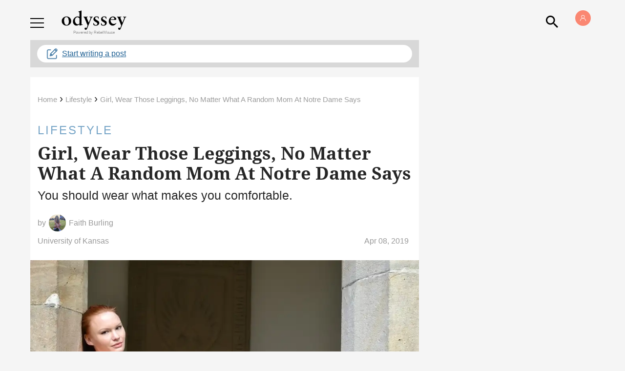

--- FILE ---
content_type: application/javascript; charset=utf-8
request_url: https://fundingchoicesmessages.google.com/f/AGSKWxX6NRFcG3C6yQSQbMimBUN6JHIJaWmITe_lraMbwuO4pyQ0P4zFwLx3fgHU9OpGRe7S5_x18GTfdWEJJxgPAtk_gbyfsMmxGI4PhP5JLhp55hN663vd6h0ED0wYlxIArrD5F5QieVCdZ_Qt4e4rSsWMuP0UkFtzsmK-wUDV_uQb32b7jfpgM9A805To/__ad/display?/AD/Footer_/viagogoads.=showsearchgoogleads&/ttz_ad.
body_size: -1290
content:
window['bdc79fcf-21e5-4ea6-89cf-657853930c61'] = true;